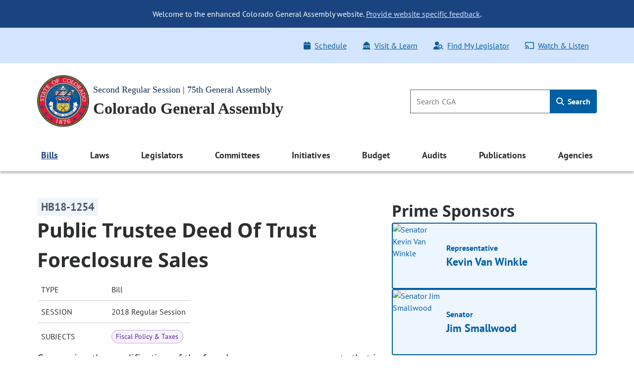

--- FILE ---
content_type: text/html; charset=utf-8
request_url: http://www.leg.colorado.gov/bills/hb18-1254
body_size: 12954
content:
<!DOCTYPE html>
<html lang="en">
  <head>
    <title id="page-title">HB18-1254 Public Trustee Deed Of Trust Foreclosure Sales | Colorado General Assembly</title>
    <meta name="viewport" content="width=device-width, initial-scale=1.0" />
    <meta charset="utf-8" />
    <meta name="csrf-param" content="authenticity_token" />
<meta name="csrf-token" content="kIbglhApwo0TB_o-uFws4YUW4op0U6v7BwsemCO2P4Ghp8ceSWln2Ih_VQCLDms-Snxz7oHlxoHduJG9dpY_UA" />

  <link rel="preload" href="/assets/pt_sans/pt-sans-regular-904d2fdd889ba9f0319dac6c3c6ea846a0c988ee46836ef1e310a716c5049d00.woff2" as="font" type="font/woff2" crossorigin="anonymous">
  <link rel="preload" href="/assets/pt_sans/pt-sans-700-4f590fec509050cd65a3b6cf5555b9264d27dab787ef41f0acda818d911d98f0.woff2" as="font" type="font/woff2" crossorigin="anonymous">
  <link rel="preload" href="/assets/Noto_Sans/noto-sans-700-3148fb9237a2fdf2100c733a2e941f885643086eccd9e42d71bea6e3fc44fbd0.woff2" as="font" type="font/woff2" crossorigin="anonymous">

    <link rel="stylesheet" href="/assets/application-2e0834d90fe3806c9a652ad0991ba527dd5ddbc3a3e5314fc4d644ee5903d51e.css" data-turbo-track="reload" />
    <script src="/assets/application-2f1e5b7b2a7474cbee72544099876a4e7205bf43b7533bd77c75f24271d75380.js" data-turbo-track="reload" type="module"></script>

  </head>
  <script async src="https://www.googletagmanager.com/gtag/js?id=G-V0L3NG2C4C"></script>
  <script>
    window.dataLayer = window.dataLayer || [];
    function gtag(){dataLayer.push(arguments);}
    gtag('js', new Date());
    // *** MODIFIED CONFIG FOR CROSS-DOMAIN TRACKING ***
    gtag('config', 'G-V0L3NG2C4C', {
      'linker': {
        'domains': ['leg.colorado.gov', 'content.leg.colorado.gov']
      }
    });
  </script>
  <body class='background-white'>
    <div id="page-top" tabindex="-1"></div>
    <a id="skip-main" href="#main-content">
      Skip to main content <span class="pl-1"><i class="fa-solid fa-arrow-right" aria-hidden="true"></i></span>
</a>
    <header>
        <div class="header-banner banner-container">
    <div class="row pb-0">
      <div class="col-12 pt-3 d-md-none text-right">
        <button name="button" type="button" class="banner-toggle" aria-label="Hide banner text">Hide</button>
      </div>
      <div class="col-12 banner-text">
        <ul class="list-unstyled mb-0">
            <li>
              <p class="text-md-center p-md-3 mb-0">
                Welcome to the enhanced Colorado General Assembly website. <a href="mailto:lis.ga@coleg.gov">Provide website specific feedback</a>.
              </p>
            </li>
        </ul>
      </div>
    </div>
</div>

      <div class="banner-ql d-none d-md-block">
  <div class="container-fluid">
    <div class="row py-3 px-0">
      <div class="col-12 col-sm-auto p-0">
        
      </div>
      <div class="col-12 col-sm p-0">
        <div class="float-md-right">
          <ul class="nav">
            <li class="nav-item">
  <a class="nav-link" href="/schedule">
    <span class="icon"><i class="fa-solid fa-calendar" aria-hidden="true"></i></span>Schedule
</a></li>
<li class="nav-item">
  <a class="nav-link" href="/visit-and-learn">
    <span class="icon"><i class="fa-solid fa-landmark-dome" aria-hidden="true"></i></span>Visit & Learn
</a></li>
<li class="nav-item">
  <a class="nav-link" data-turbo="false" href="/find-my-legislator">
    <span class="icon"><i class="fa-solid fa-user-magnifying-glass" aria-hidden="true"></i></span>Find My Legislator
</a></li>
<li class="nav-item">
  <a class="nav-link" href="/watch-and-listen">
    <span class="icon"><i class="fa-regular fa-screencast" aria-hidden="true"></i></span>Watch & Listen
</a></li>

          </ul>
         </div> 
      </div>
    </div>
  </div>
</div>

      <div class="background-white">
  <div class='container-fluid py-4'>
    <div class="row p-0 pt-lg-0 align-items-center">
      <div class="col p-0">
        <a href="/">
          <img srcset="/assets/cga-logo-med-9c368eb444d02cae0be5d0fc4d9bd3a337bdf1e27529983812735a7c57fc904b.webp 1x, /assets/cga-logo-med-d74e34f6e4747c0690701377a72bb7a2bb2055dab5a03b12d121a068fea12179.png 1x" class="main-logo cga-logo-med img-fluid float-left ml-2 ml-lg-0 mr-2" alt="Colorado General Assembly Logo" type="image/webp" src="/assets/cga-logo-med-d74e34f6e4747c0690701377a72bb7a2bb2055dab5a03b12d121a068fea12179.png" />
          <div class="d-none d-md-block header-sub-heading pt-3">
            Second Regular Session | 75th General Assembly
          </div>
          <div class="header-main-heading" id="main-heading">
            Colorado General Assembly
          </div>
</a>      </div>
      <div class="col-auto d-md-none m-0 p-0">
        <button class="navbar-toggler btn btn-primary float-right mr-2" type="button" data-toggle="offcanvas">
          <span class="icon"><i class="fa-solid fa-bars" aria-hidden="true"></i></span>
          Menu
        </button>
      </div>
      <div class="header-search col-4 p-0 pr-2 pr-lg-0 d-none d-md-block">
        <form class="global-search-form" data-controller="search" action="/sitewide-search" accept-charset="UTF-8" method="get">
          <div class="input-group">
            <input id="global-search-input" type="search" minlength="1" maxlength="128" pattern="[ -~]*" class="form-control" placeholder="Search CGA" aria-label="Search" data-action="input-&gt;main-nav-menu#toggleClearButton" size="128" name="q" />
            <button type="button"
                    disabled="true"
                    class="clear-search btn btn-link p-0 position-absolute"
                    aria-label="Clear search"
                    data-action="click->search#clearInput"
                    data-search-target="clearButton">
              <i class="fa-regular fa-xmark" aria-hidden="true"></i>
            </button>
            <div class="input-group-append">
              <button name="button" type="submit" class="btn global-search" id="h_search1" aria-label="Search">
                <span class="icon"><i class="fa-solid fa-magnifying-glass" aria-hidden="true"></i></span> Search
</button>            </div>
          </div>
</form>      </div>
    </div>
  </div>
</div>

      <nav class="navbar navbar-expand-md navbar-light background-white">
  <div class="navbar-collapse offcanvas-collapse p-0 d-none">
  <div class="d-flex justify-content-end p-2 px-4 d-md-none">
    <button class="navbar-toggler px-0 py-4 btn-link" data-toggle="offcanvas" aria-label="close navigation menu">
      <i class="fa-regular fa-xmark" aria-hidden="true"></i>
    </button>
  </div>

  <div class="header-search col-auto pt-0 pb-3 d-md-none d-flex justify-content-center">
    <form class="global-search-form" data-controller="search" action="/sitewide-search" accept-charset="UTF-8" method="get">
      <div class="input-group">
        <input id="global-search-input-md" type="search" minlength="1" maxlength="128" pattern="[ -~]*" class="form-control" placeholder="Search CGA" aria-label="Search" data-action="input-&gt;main-nav-menu#toggleClearButton" size="128" name="q" />

        <button type="button"
                disabled="true"
                class="clear-search-md btn btn-link p-0 position-absolute"
                aria-label="Clear search">
          <i class="fa-regular fa-xmark" aria-hidden="true"></i>
        </button>

        <div class="input-group-append">
          <button name="button" type="submit" class="btn global-search-md" id="h_search2" aria-label="Search">
            <span class="icon"><i class="fa-solid fa-magnifying-glass" aria-hidden="true"></i></span>
</button>        </div>
      </div>
</form>  </div>

  <div class="container-fluid">
  <ul class="navbar-nav d-flex justify-content-between">
        
<li class="nav-item dropdown nav-links-group">
  <a class="nav-link dropdown-toggle active" role="button" data-toggle="dropdown" aria-expanded="false" aria-current="page" href="#">
    Bills
    <div class="d-md-none nav-chevron float-right"></div>
</a>
    <ul class="dropdown-menu dropdown-menu-main-nav p-md-2 ">
            <li>
        <a class="dropdown-item d-flex align-items-start" target="_self" id="bills-bills" href="/bills">
            <span>Bills</span>
</a>    </li>

            <li>
        <a class="dropdown-item d-flex align-items-start" target="_self" id="search-bills-bills" href="/bills/bill-search">
            <span>Search Bills</span>
</a>    </li>

            <li>
        <a class="dropdown-item d-flex align-items-start" target="_self" id="bill-digest-bills" href="https://content.leg.colorado.gov/publication-search?search_api_fulltext=%22Digest+of+Bills%22&amp;field_publication_year=All&amp;sort_bef_combine=field_date_DESC">
            <span>Bill Digest</span>
</a>    </li>

            <li>
        <a class="dropdown-item d-flex align-items-start" target="_self" id="prior-sessions-bills" href="https://content.leg.colorado.gov/prior-session-information">
            <span>Prior Sessions</span>
</a>    </li>

    </ul>
</li>

    
<li class="nav-item dropdown nav-links-group">
  <a class="nav-link dropdown-toggle " role="button" data-toggle="dropdown" aria-expanded="false" href="#">
    Laws
    <div class="d-md-none nav-chevron float-right"></div>
</a>
    <ul class="dropdown-menu dropdown-menu-main-nav p-md-2 ">
            <li>
        <a class="dropdown-item d-flex align-items-start" target="_self" id="colorado-laws-laws" href="/laws">
            <span>Colorado Laws</span>
</a>    </li>

            <li>
        <a class="dropdown-item d-flex align-items-start" target="_blank" id="u-s-constitution-laws" href="https://www.archives.gov/founding-docs/constitution">
            <span>U.S. Constitution</span>
                <span aria-hidden="true" class="external-icon"></span>
</a>    </li>

            <li>
        <a class="dropdown-item d-flex align-items-start" target="_self" id="colorado-constitution-laws" href="/laws/colorado-constitution">
            <span>Colorado Constitution</span>
</a>    </li>

            <li>
        <a class="dropdown-item d-flex align-items-start" target="_self" id="colorado-revised-statutes-laws" href="/laws/colorado-revised-statutes">
            <span>Colorado Revised Statutes</span>
</a>    </li>

            <li>
        <a class="dropdown-item d-flex align-items-start" target="_self" id="session-laws-laws" href="/laws/session-laws">
            <span>Session Laws</span>
</a>    </li>

            <li>
        <a class="dropdown-item d-flex align-items-start" target="_self" id="uniform-state-laws-laws" href="/committees/2026a/year-round/ColoradoCommissiononUniformStateLaws">
            <span>Uniform State Laws</span>
</a>    </li>

            <li>
        <a class="dropdown-item d-flex align-items-start" target="_self" id="colorado-appellate-court-opinions-laws" href="/laws/colorado-appellate-court-opinions">
            <span>Colorado Appellate Court Opinions</span>
</a>    </li>

            <li>
        <a class="dropdown-item d-flex align-items-start" target="_blank" id="executive-agency-rules-regulations-laws" href="https://www.sos.state.co.us/CCR/Welcome.do">
            <span>Executive Agency Rules &amp; Regulations</span>
                <span aria-hidden="true" class="external-icon"></span>
</a>    </li>

    </ul>
</li>

    
<li class="nav-item dropdown nav-links-group">
  <a class="nav-link dropdown-toggle " role="button" data-toggle="dropdown" aria-expanded="false" href="#">
    Legislators
    <div class="d-md-none nav-chevron float-right"></div>
</a>
    <ul class="dropdown-menu dropdown-menu-main-nav p-md-2 ">
            <li>
        <a class="dropdown-item d-flex align-items-start" target="_self" id="legislators-legislators" href="/legislators">
            <span>Legislators</span>
</a>    </li>

            <li>
        <a class="dropdown-item d-flex align-items-start" target="_self" id="find-my-legislator-legislators" href="/find-my-legislator">
            <span>Find My Legislator</span>
</a>    </li>

            <li>
        <a class="dropdown-item d-flex align-items-start" target="_self" id="house-term-limits-legislators" href="https://content.leg.colorado.gov/publications/house-term-limits">
            <span>House Term Limits</span>
</a>    </li>

            <li>
        <a class="dropdown-item d-flex align-items-start" target="_self" id="senate-term-limits-legislators" href="https://content.leg.colorado.gov/publications/senate-term-limits">
            <span>Senate Term Limits</span>
</a>    </li>

            <li>
        <a class="dropdown-item d-flex align-items-start" target="_self" id="past-present-legislators-legislators" href="https://content.leg.colorado.gov/agencies/legislative-council-staff/legislator-history-information">
            <span>Past &amp; Present Legislators</span>
</a>    </li>

    </ul>
</li>

    
<li class="nav-item dropdown nav-links-group">
  <a class="nav-link dropdown-toggle " role="button" data-toggle="dropdown" aria-expanded="false" href="#">
    Committees
    <div class="d-md-none nav-chevron float-right"></div>
</a>
    <ul class="dropdown-menu dropdown-menu-main-nav p-md-2 ">
            <li>
        <a class="dropdown-item d-flex align-items-start" target="_self" id="committees-committees" href="/committees">
            <span>Committees</span>
</a>    </li>

            <li>
        <a class="dropdown-item d-flex align-items-start" target="_self" id="committee-information-committees" href="https://content.leg.colorado.gov/committee-information">
            <span>Committee Information</span>
</a>    </li>

            <li>
        <a class="dropdown-item d-flex align-items-start" target="_self" id="committee-room-policy-committees" href="https://content.leg.colorado.gov/publications/committee-room-policy">
            <span>Committee Room Policy</span>
</a>    </li>

            <li>
        <a class="dropdown-item d-flex align-items-start" target="_self" id="public-testimony-options-committees" href="https://www.leg.state.co.us/CLICS/cslFrontPages.nsf/CSSignup.xsp">
            <span>Public Testimony Options</span>
</a>    </li>

            <li>
        <a class="dropdown-item d-flex align-items-start" target="_self" id="committee-archives-committees" href="https://content.leg.colorado.gov/committee-archives">
            <span>Committee Archives</span>
</a>    </li>

    </ul>
</li>

    
<li class="nav-item dropdown nav-links-group">
  <a class="nav-link dropdown-toggle " role="button" data-toggle="dropdown" aria-expanded="false" href="#">
    Initiatives
    <div class="d-md-none nav-chevron float-right"></div>
</a>
    <ul class="dropdown-menu dropdown-menu-main-nav p-md-2 ">
            <li>
        <a class="dropdown-item d-flex align-items-start" target="_self" id="overview-initiatives" href="/initiatives">
            <span>Overview</span>
</a>    </li>

            <li>
        <a class="dropdown-item d-flex align-items-start" target="_self" id="initiatives-filed-initiatives" href="/initiatives/initiatives-filed">
            <span>Initiatives Filed</span>
</a>    </li>

            <li>
        <a class="dropdown-item d-flex align-items-start" target="_self" id="ballot-analysis-initiatives" href="/initiatives/ballot-analysis-drafts-and-deadlines">
            <span>Ballot Analysis</span>
</a>    </li>

            <li>
        <a class="dropdown-item d-flex align-items-start" target="_self" id="blue-book-initiatives" href="/initiatives/ballot-information-booklet-blue-book">
            <span>Blue Book</span>
</a>    </li>

            <li>
        <a class="dropdown-item d-flex align-items-start" target="_self" id="libro-azul-initiatives" href="/folleto-de-información-sobre-la-boleta-libro-azul">
            <span>Libro azul</span>
</a>    </li>

    </ul>
</li>

    
<li class="nav-item dropdown nav-links-group">
  <a class="nav-link dropdown-toggle " role="button" data-toggle="dropdown" aria-expanded="false" href="#">
    Budget
    <div class="d-md-none nav-chevron float-right"></div>
</a>
    <ul class="dropdown-menu dropdown-menu-main-nav p-md-2 ">
            <li>
        <a class="dropdown-item d-flex align-items-start" target="_self" id="budget-budget" href="https://content.leg.colorado.gov/content/budget">
            <span>Budget</span>
</a>    </li>

            <li>
        <a class="dropdown-item d-flex align-items-start" target="_self" id="explore-the-budget-budget" href="https://content.leg.colorado.gov/explorebudget">
            <span>Explore the Budget</span>
</a>    </li>

            <li>
        <a class="dropdown-item d-flex align-items-start" target="_self" id="jbc-documents-budget" href="https://content.leg.colorado.gov/content/budget#budget-documents-section">
            <span>JBC Documents</span>
</a>    </li>

            <li>
        <a class="dropdown-item d-flex align-items-start" target="_self" id="joint-budget-committee-staff-budget" href="https://content.leg.colorado.gov/agencies/joint-budget-committee">
            <span>Joint Budget Committee Staff</span>
</a>    </li>

            <li>
        <a class="dropdown-item d-flex align-items-start" target="_self" id="joint-technology-committee-jtc-budget" href="/committees/2026a/year-round/JointTechnologyCommittee">
            <span>Joint Technology Committee (JTC)</span>
</a>    </li>

            <li>
        <a class="dropdown-item d-flex align-items-start" target="_self" id="capital-development-committee-cdc-budget" href="/committees/2026a/year-round/CapitalDevelopmentCommittee">
            <span>Capital Development Committee (CDC)</span>
</a>    </li>

    </ul>
</li>

    
<li class="nav-item dropdown nav-links-group">
  <a class="nav-link dropdown-toggle " role="button" data-toggle="dropdown" aria-expanded="false" href="#">
    Audits
    <div class="d-md-none nav-chevron float-right"></div>
</a>
    <ul class="dropdown-menu dropdown-menu-main-nav p-md-2 ">
            <li>
        <a class="dropdown-item d-flex align-items-start" target="_self" id="audits-audits" href="https://content.leg.colorado.gov/audits">
            <span>Audits</span>
</a>    </li>

            <li>
        <a class="dropdown-item d-flex align-items-start" target="_self" id="search-audits-audits" href="https://content.leg.colorado.gov/audits-search">
            <span>Search Audits</span>
</a>    </li>

    </ul>
</li>

    
<li class="nav-item dropdown nav-links-group">
  <a class="nav-link dropdown-toggle " role="button" data-toggle="dropdown" aria-expanded="false" href="#">
    Publications
    <div class="d-md-none nav-chevron float-right"></div>
</a>
    <ul class="dropdown-menu dropdown-menu-main-nav p-md-2 ">
            <li>
        <a class="dropdown-item d-flex align-items-start" target="_self" id="publications-publications" href="https://content.leg.colorado.gov/publications">
            <span>Publications</span>
</a>    </li>

            <li>
        <a class="dropdown-item d-flex align-items-start" target="_self" id="search-publications-publications" href="https://content.leg.colorado.gov/publication-search">
            <span>Search Publications</span>
</a>    </li>

    </ul>
</li>

    
<li class="nav-item dropdown nav-links-group">
  <a class="nav-link dropdown-toggle " role="button" data-toggle="dropdown" aria-expanded="false" href="#">
    Agencies
    <div class="d-md-none nav-chevron float-right"></div>
</a>
    <ul class="dropdown-menu dropdown-menu-main-nav p-md-2 dropdown-menu-right">
            <li>
        <a class="dropdown-item d-flex align-items-start" target="_self" id="agencies-agencies" href="https://content.leg.colorado.gov/agencies">
            <span>Agencies</span>
</a>    </li>

            <li>
        <a class="dropdown-item d-flex align-items-start" target="_self" id="house-of-representatives-agencies" href="https://content.leg.colorado.gov/agencies/house-of-representatives">
            <span>House of Representatives</span>
</a>    </li>

            <li>
        <a class="dropdown-item d-flex align-items-start" target="_self" id="senate-agencies" href="https://content.leg.colorado.gov/agencies/senate">
            <span>Senate</span>
</a>    </li>

            <li>
        <a class="dropdown-item d-flex align-items-start" target="_self" id="joint-budget-committee-staff-agencies" href="https://content.leg.colorado.gov/agencies/joint-budget-committee">
            <span>Joint Budget Committee Staff</span>
</a>    </li>

            <li>
        <a class="dropdown-item d-flex align-items-start" target="_self" id="legislative-council-staff-agencies" href="https://content.leg.colorado.gov/agencies/legislative-council-staff">
            <span>Legislative Council Staff</span>
</a>    </li>

            <li>
        <a class="dropdown-item d-flex align-items-start" target="_self" id="office-of-legislative-legal-services-agencies" href="https://content.leg.colorado.gov/agencies/office-of-legislative-legal-services">
            <span>Office of Legislative Legal Services</span>
</a>    </li>

            <li>
        <a class="dropdown-item d-flex align-items-start" target="_self" id="office-of-the-state-auditor-agencies" href="https://content.leg.colorado.gov/agencies/office-of-the-state-auditor">
            <span>Office of the State Auditor</span>
</a>    </li>

    </ul>
</li>


  </ul>
</div>


  <div class="row d-md-none">
    <div class="col px-0">
      <div class="float-md-right">
        <ul class="nav flex-column ql_nav pt-3">
          <li class="nav-item">
  <a class="nav-link" href="/schedule">
    <span class="icon"><i class="fa-solid fa-calendar" aria-hidden="true"></i></span>Schedule
</a></li>
<li class="nav-item">
  <a class="nav-link" href="/visit-and-learn">
    <span class="icon"><i class="fa-solid fa-landmark-dome" aria-hidden="true"></i></span>Visit & Learn
</a></li>
<li class="nav-item">
  <a class="nav-link" data-turbo="false" href="/find-my-legislator">
    <span class="icon"><i class="fa-solid fa-user-magnifying-glass" aria-hidden="true"></i></span>Find My Legislator
</a></li>
<li class="nav-item">
  <a class="nav-link" href="/watch-and-listen">
    <span class="icon"><i class="fa-regular fa-screencast" aria-hidden="true"></i></span>Watch & Listen
</a></li>

        </ul>
      </div>
    </div>
  </div>
  <hr class="mobile_menu">
  <div class="row pb-0 d-md-none">
    <div class="col">
      
    </div>
  </div>
</div>

</nav>

    </header>

    <main>
      <div id='main-content'>
        
<section class='site-max-width' data-controller='bill-detail'>
  <div class='d-flex flex-xl-row flex-column bill-detail-body-wrapper'>
    <div class='d-flex flex-column flex-xl-grow-1 bill-detail-bill-info'>
      <div class='bill-number pr-2'>
  <span class='bill-detail-bill-number-tag'>
    HB18-1254
  </span>
</div>

<div class='full-bill-topic pr-2'>
  <h1>
    Public Trustee Deed Of Trust Foreclosure Sales
  </h1>
</div>

<table class="bill-specs-table">
  <tr>
    <th>Type</th>
    <td>Bill</td>
  </tr>
  <tr>
    <th>Session</th>
    <td>2018 Regular Session</td>
  </tr>
    <tr>
      <th>Subjects</th>
      <td>
        <div class="subject-tags">
            <span class="subject-tag"> Fiscal Policy &amp; Taxes </span>
        </div>
      </td>
    </tr>
</table>

<p class='bill-long-title pr-2'>
  Concerning the modification of the foreclosure process on property that is encumbered by a deed of trust.
</p>

<div class='bill-info-doc-btns d-flex flex-md-row flex-column flex-wrap pr-md-2'>

    
<button name="button" type="button" class="btn-primary-default d-flex align-items-center justify-content-center" data-action="click-&gt;bill-detail#openLink" data-url="/bill_files/110128/download">
  <i class="fa-solid pr-2 fa-file-pdf" aria-hidden="true"></i>
  <div class='standard-btn-text'>
    Recent Bill (PDF)
  </div>
  
</button>

    
<button name="button" type="button" class="btn-primary-default d-flex align-items-center justify-content-center" data-action="click-&gt;bill-detail#openLink" data-url="/bill_files/110279/download">
  <i class="fa-solid pr-2 fa-file-pdf" aria-hidden="true"></i>
  <div class='standard-btn-text'>
    Recent Fiscal Note (PDF)
  </div>
  
</button>


</div>

  <div class='bill-detail-bill-summary-wrapper d-flex flex-column pr-lg-2'>
    <p class='bill-summary-heading' data-bill-detail-target='billSummaryHeading'>
  Bill Summary:
</p>
<!--div class='bill-detail-bill-summary collapsed d-flex flex-column' data-bill-detail-target='billSummaryBlock'-->
<div class='bill-detail-bill-summary d-flex flex-column'>
  <p><b>Foreclosures - deed of trust.</b>   The act modifies and clarifies certain aspects of the foreclosure process on property encumbered by a deed of trust as follows:</p><p style='text-indent:50px'><ul><li>Eliminates the authority of the attorney for a holder of an evidence of debt (holder) to specify the newspaper used to publish foreclosure notices;<li>Allows an amended combined notice to be omitted in a specified circumstances when the notice is provided by the public trustee conducting the foreclosure;<li>Modifies the amount of the deposit required for the fees and costs of the public trustee;<li>Omits a statement notifying borrowers of their ability to file a complaint if they believe a lender or servicer has violated certain requirements from the portions of a combined notice that must be published;<li>Makes changes to the bid form used by holders;<li>Clarifies the amount to be paid to the officer if the holder bids an amount that exceeds the amount due to the holder;<li>Further specifies and modifies the procedures for restarting a foreclosure proceeding when a property is subject to a federal bankruptcy case or if a sale has been enjoined or set aside by a court; and<li>Specifies the interest and other amounts that may be charged by the holder of a certificate of purchase when property is redeemed.<br/><i>(Note: This summary applies to this bill as enacted.)</i></p>
</div>

<!-- div class='text-center collapse-summary' data-bill-detail-target='readMoreLessBlock'>
  <button class='btn-primary-default collapsed' data-action='click->bill-detail#toggle' id='read-more-less-btn'>
    Read more
  </button>
</div -->

  </div>

    </div>

    <div class='d-flex flex-column flex-xl-shrink-0 bill-detail-sponsors-and-committee'>
        <div class='d-flex flex-column prime-sponsor-block'>
  <h2 class='mb-0'>Prime Sponsors</h2>

    <a class="ps-link" href="/legislators/kevin-van-winkle">
  <div class='prime-sponsor-tile d-flex flex-row'>
        <img class="prime-sponsor-img" alt="Senator Kevin Van Winkle" src="http://www.leg.colorado.gov/rails/active_storage/representations/redirect/eyJfcmFpbHMiOnsibWVzc2FnZSI6IkJBaHBBOHJhQWc9PSIsImV4cCI6bnVsbCwicHVyIjoiYmxvYl9pZCJ9fQ==--e565c1b85834ad9d5381299cc3b0db5bc5e171de/eyJfcmFpbHMiOnsibWVzc2FnZSI6IkJBaDdCem9MWm05eWJXRjBTU0lJYW5CbkJqb0dSVlE2RkhKbGMybDZaVjkwYjE5c2FXMXBkRnNIYVFISWFRSEkiLCJleHAiOm51bGwsInB1ciI6InZhcmlhdGlvbiJ9fQ==--6b33a8039e6663c47f888fd66643748bf160ba4e/Van%20Winkle,Kevin.jpg" />
    <div class='d-flex align-items-center justify-content-between prime-sponsor-text'>
      <div class='d-flex flex-column prime-sponsor-tile-content'>
        <p>
          Representative
        </p>
        <p class='prime-sponsor-name'>
          Kevin Van Winkle
        </p>
      </div>
      <p class='arrow-icon'>
          <i class="fa-light fa-arrow-right" aria-hidden="true"></i>
      </p>
    </div>
  </div>
</a>
    <a class="ps-link" href="/legislators/jim-smallwood">
  <div class='prime-sponsor-tile d-flex flex-row'>
        <img class="prime-sponsor-img" alt="Senator Jim Smallwood" src="http://www.leg.colorado.gov/rails/active_storage/representations/redirect/eyJfcmFpbHMiOnsibWVzc2FnZSI6IkJBaHBBZ2E2IiwiZXhwIjpudWxsLCJwdXIiOiJibG9iX2lkIn19--582e41f76806d4ae83dffad6f2142a98ae266353/eyJfcmFpbHMiOnsibWVzc2FnZSI6IkJBaDdCem9MWm05eWJXRjBTU0lJU2xCSEJqb0dSVlE2RkhKbGMybDZaVjkwYjE5c2FXMXBkRnNIYVFISWFRSEkiLCJleHAiOm51bGwsInB1ciI6InZhcmlhdGlvbiJ9fQ==--b41ce9c5c34e9073dc6f99769bc3f67cd6fd9f5d/Smallwood,%20Jim.JPG" />
    <div class='d-flex align-items-center justify-content-between prime-sponsor-text'>
      <div class='d-flex flex-column prime-sponsor-tile-content'>
        <p>
          Senator
        </p>
        <p class='prime-sponsor-name'>
          Jim Smallwood
        </p>
      </div>
      <p class='arrow-icon'>
          <i class="fa-light fa-arrow-right" aria-hidden="true"></i>
      </p>
    </div>
  </div>
</a>
</div>


        <div class='d-flex flex-column committee-block'>
  <h2 class='mb-0'>Committees</h2>

    <div class="d-flex flex-column chamber-group">
      <h3 class="chamber-title mb-0">House</h3>


          <a class="committee-link" href="/committees/2018A/house/Finance">
            <div class="bill-detail-committee-tile d-flex justify-content-between align-items-center">
    <div class="d-flex align-items-center flex-row bill-detail-committee-title">
        <p><i class="fa-light fa-money-bill" aria-hidden="true"></i></p>
        <p>Finance</p>
    </div>
    <p class='arrow-icon'>
        <i class="fa-light fa-arrow-right" aria-hidden="true"></i>
    </p>
</div>

</a>    </div>
    <div class="d-flex flex-column chamber-group">
      <h3 class="chamber-title mb-0">Senate</h3>


          <a class="committee-link" href="/committees/2018A/senate/Finance">
            <div class="bill-detail-committee-tile d-flex justify-content-between align-items-center">
    <div class="d-flex align-items-center flex-row bill-detail-committee-title">
        <p><i class="fa-light fa-money-bill" aria-hidden="true"></i></p>
        <p>Finance</p>
    </div>
    <p class='arrow-icon'>
        <i class="fa-light fa-arrow-right" aria-hidden="true"></i>
    </p>
</div>

</a>    </div>
</div>


      
<aside aria-label="Share" class="d-flex flex-row flex-wrap align-items-center social-media-share-icons">
  <h2 class="mb-0 font-size-16 social-media-share-heading">Share:</h2>

  <ul class="d-flex flex-row flex-wrap align-items-center social-media-share-icons mb-0 list-unstyled">
    <li><a rel="nofollow" id="email-link" class="social-share-link" aria-label="Email" href="mailto:?body=http%3A%2F%2Fwww.leg.colorado.gov%2Fbills%2Fhb18-1254">
        <span class='social-share-icon'>
          <i class="fa-regular fa-envelope" aria-hidden="true"></i>
        </span>
</a></li>
    <li><a aria-label="Twitter" target="_blank" class="social-share-link" id="tweet-link" href="https://twitter.com/intent/tweet?url=http://www.leg.colorado.gov/bills/hb18-1254">
        <span class='social-share-icon'>
                <i class="fa-brands fa-x-twitter" aria-hidden="true"></i>
        </span>
</a></li>
    <li><a target="_blank" aria-label="Facebook" class="social-share-link" id="facebook-link" href="https://www.facebook.com/sharer/sharer.php?u=http://www.leg.colorado.gov/bills/hb18-1254">
        <span class='social-share-icon'>
                <i class="fa-brands fa-facebook-f" aria-hidden="true"></i>
        </span>
</a></li>
  </ul>
</aside>

    </div>
  </div>
</section>


<section class='status-bar-section'>
  <div class='container-fluid d-flex flex-column status-bar-container'>

    <div class='final-status d-flex flex-row justify-content-md-start justify-content-between'>
      <h2 class='mb-0'>Status</h2>

      <div class='final-status-badge-gold d-flex justify-content-center align-items-center align-self-center'>
        <p>Became Law</p>
      </div>
    </div>

    <div class="progress-container status-bar-full">
      <div class="progress" id="bill-detail-status-progress"></div>

        <div class='circle-container  status-step-bg-dark-blue'>
          <div class="circle">
            <i class="fa-solid fa-bullhorn" aria-hidden="true"></i>
          </div>
          <p class="step-text text-nowrap introduced-label">Introduced</p>
        </div>
        <div class='circle-container  status-step-bg-dark-blue'>
          <div class="circle">
            <i class="fa-solid fa-badge-check" aria-hidden="true"></i>
          </div>
          <p class="step-text text-nowrap passed-label">Passed</p>
        </div>
        <div class='circle-container final status-step-bg-gold'>
          <div class="circle">
            <i class="fa-solid fa-gavel" aria-hidden="true"></i>
          </div>
          <p class="step-text text-nowrap became-law-label">Became Law</p>
        </div>
    </div>
  </div>
</section>


<section class='bill-activity'>
  <div class='container-fluid bill-activity-container d-flex flex-column mobile-view-padding'>
    <h2 class='mb-0 bill-activity-heading'>
      Related Documents & Information
    </h2>
    <div class="tabs-to-dropdown d-flex flex-column">
      <div class="nav-wrapper d-flex align-items-center justify-content-between">
  <ul class="nav bill-detail-nav-pills d-none d-md-flex" id="pills-tab" role="tablist">
    <li class="nav-item" role="presentation">
      <a class="nav-link active" id="bill-activity-bill-text-tab" data-toggle="pill" href="#bill-activity-bill-text" role="tab" aria-controls="bill-activity-bill-text" aria-selected="true">
        <h3 class='mb-0 font-size-18'>
          Bill Text
        </h3>
      </a>
    </li>
      <li class="nav-item" role="presentation">
        <a class="nav-link" id="bill-activity-fiscal-tab" data-toggle="pill" href="#bill-activity-fiscal" role="tab" aria-controls="bill-activity-fiscal" aria-selected="false">
          <h3 class='mb-0 font-size-18'>
            Fiscal
          </h3>
        </a>
      </li>


      <li class="nav-item" role="presentation">
        <a class="nav-link" id="bill-activity-committees-tab" data-toggle="pill" href="#bill-activity-committees" role="tab" aria-controls="bill-activity-committees" aria-selected="false">
          <h3 class='mb-0 font-size-18'>
            Committees
          </h3>
        </a>
      </li>

      <li class="nav-item" role="presentation">
        <a class="nav-link" id="bill-activity-votes-tab" data-toggle="pill" href="#bill-activity-votes" role="tab" aria-controls="bill-activity-votes" aria-selected="false">
          <h3 class='mb-0 font-size-18'>
            Votes
          </h3>
        </a>
      </li>


      <li class="nav-item" role="presentation">
        <a class="nav-link" id="bill-activity-bill-history-tab" data-toggle="pill" href="#bill-activity-bill-history" role="tab" aria-controls="bill-activity-bill-history" aria-selected="false">
          <h3 class='mb-0 font-size-18'>
            Bill History
          </h3>
        </a>
      </li>

    <li class="nav-item" role="presentation">
      <a class="nav-link" id="bill-activity-bill-sponsor-tab" data-toggle="pill" href="#bill-activity-sponsors" role="tab" aria-controls="bill-activity-sponsors" aria-selected="false">
        <h3 class='mb-0 font-size-18'>
          Sponsors
        </h3>
      </a>
    </li>

      <li class="nav-item" role="presentation">
        <a class="nav-link" id="bill-activity-session-laws-tab" data-toggle="pill" href="#bill-activity-session-laws" role="tab" aria-controls="bill-activity-session-laws" aria-selected="false">
          <h3 class='mb-0 font-size-18'>
            Session Laws
          </h3>
        </a>
      </li>
  </ul>
</div>




<div class='w-100 d-md-none d-block' data-controller="bill-detail">
  <select name="bill-activity-tabs" id="bill-detail-bill-activity-dropdown" aria-hidden="true" data-controller="tomselect-custom-dropdown" data-action="change-&gt;bill-detail#switchTab"><option data-index="0" value="bill-activity-bill-text">Bill Text</option>
<option data-index="1" value="bill-activity-fiscal">Fiscal</option>
<option data-index="2" value="bill-activity-committees">Committees</option>
<option data-index="3" value="bill-activity-votes">Votes</option>
<option data-index="4" value="bill-activity-bill-history">Bill History</option>
<option data-index="5" value="bill-activity-sponsors">Sponsors</option>
<option data-index="6" value="bill-activity-session-laws">Session Laws</option></select>
</div>


      <div class="bill-activity-tab-content d-flex flex-column" id="pills-tab-content">
  <div class="tab-pane fade show active" id="bill-activity-bill-text" role="tabpanel" aria-labelledby="bill-activity-bill-text-tab">
    
<div class="gen-accordion">
  <div class="gen-accordion-header">
    <button
      class="d-flex align-items-center justify-content-between gen-accordion-toggle  w-100 "
      aria-label="All Versions (7)"
      type="button"
      data-toggle="collapse"
      data-target=#bill-files-all-versions
      aria-expanded=true
      aria-controls=bill-files-all-versions
    >
      <div class="d-flex flex-column flex-md-row flex-grow-1 justify-content-between align-items-start align-items-md-center text-left" aria-hidden="true">
        <h4 class="mb-2 mb-md-0">
          All Versions (7)
</h4>      </div>
      <span class="gen-accordion-icon" aria-hidden="true"></span>
    </button>
  </div>
  <div id=bill-files-all-versions class="gen-accordion-content collapse show" data-parent="#accordion">
    
  
  <!--only key off of pdf otherwise you'll have duplicate bill files (one for pdf one for html)-->
  <!--category local is passed in and it can be either 'bill' or 'preamended'--> 























<div class="standard-table dyn-tbl has-external-padding ">
  <table class="table mb-0" role='table'>
    <thead>
      <tr role="row">
          <th role="columnheader" class="">
            Date
          </th>
          <th role="columnheader" class="">
            Version
          </th>
          <th role="columnheader" class="text-right">
            Documents
          </th>
      </tr>
    </thead>
    <tbody>
        <tr class='mb-0' role="row">
            <td class="" data-label="Date">
              <span>04/23/2018</span>
            </td>
            <td class="" data-label="Version">
              <span>Signed Act</span>
            </td>
            <td class="text-right" data-label="Documents">
              <span><a class="ext-link-pdf" target="_blank" aria-label="PDF Bill File for HB18-1254 Signed Act" href="/bill_files/110128/download">PDF</a></span>
            </td>
        </tr>
        <tr class='mb-0' role="row">
            <td class="" data-label="Date">
              <span>04/16/2018</span>
            </td>
            <td class="" data-label="Version">
              <span>Final Act</span>
            </td>
            <td class="text-right" data-label="Documents">
              <span><a class="ext-link-pdf" target="_blank" aria-label="PDF Bill File for HB18-1254 Final Act" href="/bill_files/110157/download">PDF</a></span>
            </td>
        </tr>
        <tr class='mb-0' role="row">
            <td class="" data-label="Date">
              <span>03/29/2018</span>
            </td>
            <td class="" data-label="Version">
              <span>Rerevised</span>
            </td>
            <td class="text-right" data-label="Documents">
              <span><a class="ext-link-pdf" target="_blank" aria-label="PDF Bill File for HB18-1254 Rerevised" href="/bill_files/110170/download">PDF</a></span>
            </td>
        </tr>
        <tr class='mb-0' role="row">
            <td class="" data-label="Date">
              <span>03/28/2018</span>
            </td>
            <td class="" data-label="Version">
              <span>Revised</span>
            </td>
            <td class="text-right" data-label="Documents">
              <span><a class="ext-link-pdf" target="_blank" aria-label="PDF Bill File for HB18-1254 Revised" href="/bill_files/110188/download">PDF</a></span>
            </td>
        </tr>
        <tr class='mb-0' role="row">
            <td class="" data-label="Date">
              <span>03/16/2018</span>
            </td>
            <td class="" data-label="Version">
              <span>Reengrossed</span>
            </td>
            <td class="text-right" data-label="Documents">
              <span><a class="ext-link-pdf" target="_blank" aria-label="PDF Bill File for HB18-1254 Reengrossed" href="/bill_files/110207/download">PDF</a></span>
            </td>
        </tr>
        <tr class='mb-0' role="row">
            <td class="" data-label="Date">
              <span>03/15/2018</span>
            </td>
            <td class="" data-label="Version">
              <span>Engrossed</span>
            </td>
            <td class="text-right" data-label="Documents">
              <span><a class="ext-link-pdf" target="_blank" aria-label="PDF Bill File for HB18-1254 Engrossed" href="/bill_files/110223/download">PDF</a></span>
            </td>
        </tr>
        <tr class='mb-0' role="row">
            <td class="" data-label="Date">
              <span>02/22/2018</span>
            </td>
            <td class="" data-label="Version">
              <span>Introduced</span>
            </td>
            <td class="text-right" data-label="Documents">
              <span><a class="ext-link-pdf" target="_blank" aria-label="PDF Bill File for HB18-1254 Introduced" href="/bill_files/110239/download">PDF</a></span>
            </td>
        </tr>
    </tbody>
  </table>

</div>


  </div>
</div>

  
<div class="gen-accordion">
  <div class="gen-accordion-header">
    <button
      class="d-flex align-items-center justify-content-between gen-accordion-toggle  w-100 collapsed"
      aria-label="Preamended Versions (1)"
      type="button"
      data-toggle="collapse"
      data-target=#bill-files-preamended-versions
      aria-expanded=false
      aria-controls=bill-files-preamended-versions
    >
      <div class="d-flex flex-column flex-md-row flex-grow-1 justify-content-between align-items-start align-items-md-center text-left" aria-hidden="true">
        <h4 class="mb-2 mb-md-0">
          Preamended Versions (1)
</h4>      </div>
      <span class="gen-accordion-icon" aria-hidden="true"></span>
    </button>
  </div>
  <div id=bill-files-preamended-versions class="gen-accordion-content collapse " data-parent="#accordion">
    
    
  <!--only key off of pdf otherwise you'll have duplicate bill files (one for pdf one for html)-->
  <!--category local is passed in and it can be either 'bill' or 'preamended'--> 





<div class="standard-table dyn-tbl has-external-padding ">
  <table class="table mb-0" role='table'>
    <thead>
      <tr role="row">
          <th role="columnheader" class="">
            Date
          </th>
          <th role="columnheader" class="">
            Version
          </th>
          <th role="columnheader" class="text-right">
            Documents
          </th>
      </tr>
    </thead>
    <tbody>
        <tr class='mb-0' role="row">
            <td class="" data-label="Date">
              <span>03/14/2018</span>
            </td>
            <td class="" data-label="Version">
              <span>PA1</span>
            </td>
            <td class="text-right" data-label="Documents">
              <span><a class="ext-link-pdf" target="_blank" aria-label="PDF Bill File for HB18-1254 PA1" href="/bill_files/110255/download">PDF</a></span>
            </td>
        </tr>
    </tbody>
  </table>

</div>


  </div>
</div>



  </div>

    <div class="tab-pane fade" id="bill-activity-fiscal" role="tabpanel" aria-labelledby="bill-activity-fiscal-tab">
      


  
<div class="gen-accordion">
  <div class="gen-accordion-header">
    <button
      class="d-flex align-items-center justify-content-between gen-accordion-toggle  w-100 "
      aria-label="Fiscal Notes (2)"
      type="button"
      data-toggle="collapse"
      data-target=#bill-files-fiscal
      aria-expanded=true
      aria-controls=bill-files-fiscal
    >
      <div class="d-flex flex-column flex-md-row flex-grow-1 justify-content-between align-items-start align-items-md-center text-left" aria-hidden="true">
        <h4 class="mb-2 mb-md-0">
          Fiscal Notes (2)
</h4>      </div>
      <span class="gen-accordion-icon" aria-hidden="true"></span>
    </button>
  </div>
  <div id=bill-files-fiscal class="gen-accordion-content collapse show" data-parent="#accordion">
    
    
<div class="standard-table dyn-tbl has-external-padding ">
  <table class="table mb-0" role='table'>
    <thead>
      <tr role="row">
          <th role="columnheader" class="">
            Date
          </th>
          <th role="columnheader" class="">
            Version
          </th>
          <th role="columnheader" class="text-right">
            Documents
          </th>
      </tr>
    </thead>
    <tbody>
        <tr class='mb-0' role="row">
            <td class="" data-label="Date">
              <span>06/14/2018</span>
            </td>
            <td class="" data-label="Version">
              <span>FN2</span>
            </td>
            <td class="text-right" data-label="Documents">
              <span><a class="ext-link-pdf" target="_blank" aria-label="View PDF" href="/bill_files/110279/download">PDF</a></span>
            </td>
        </tr>
        <tr class='mb-0' role="row">
            <td class="" data-label="Date">
              <span>03/05/2018</span>
            </td>
            <td class="" data-label="Version">
              <span>FN1</span>
            </td>
            <td class="text-right" data-label="Documents">
              <span><a class="ext-link-pdf" target="_blank" aria-label="View PDF" href="/bill_files/110269/download">PDF</a></span>
            </td>
        </tr>
    </tbody>
  </table>

</div>


  </div>
</div>


    </div>


    <div class="tab-pane fade" id="bill-activity-committees" role="tabpanel" aria-labelledby="bill-activity-committees-tab">
      
  



  
<div class="gen-accordion">
  <div class="gen-accordion-header">
    <button
      class="d-flex align-items-center justify-content-between gen-accordion-toggle  w-100 "
      aria-label="03/22/2018 | Senate Finance (1)"
      type="button"
      data-toggle="collapse"
      data-target=#comm-meetings-1
      aria-expanded=true
      aria-controls=comm-meetings-1
    >
      <div class="d-flex flex-column flex-md-row flex-grow-1 justify-content-between align-items-start align-items-md-center text-left" aria-hidden="true">
        <h4 class="mb-2 mb-md-0">
          03/22/2018 | Senate Finance (1)
</h4>      </div>
      <span class="gen-accordion-icon" aria-hidden="true"></span>
    </button>
  </div>
  <div id=comm-meetings-1 class="gen-accordion-content collapse show" data-parent="#accordion">
    
    
<div class="standard-table dyn-tbl has-external-padding ">
  <table class="table mb-0" role='table'>
    <thead>
      <tr role="row">
          <th role="columnheader" class="">
            Activity
          </th>
          <th role="columnheader" class="">
            Vote
          </th>
          <th role="columnheader" class="text-right">
            Documents
          </th>
      </tr>
    </thead>
    <tbody>
        <tr class='mb-0' role="row">
            <td class="" data-label="Activity">
              <span>Refer House Bill 18-1254 to the Committee of the Whole and with a recommendation that it be placed on the consent calendar.</span>
            </td>
            <td class="" data-label="Vote">
              <span>The motion passed on a vote of 5-0.</span>
            </td>
            <td class="text-right" data-label="Documents">
              <span><a class="link-primary" aria-label="View vote Summary" href="/committee_meeting_hearing_items/23701/votes/30875"><i class="fa-solid pr-1 fa-poll-people" aria-hidden="true"></i> Vote summary</a></span>
            </td>
        </tr>
    </tbody>
  </table>

    <div class='d-flex justify-content-start table-footer'>
        <div class='table-footer-item'>
          <a class="link-primary" aria-label="View Hearing Summary" href="http://www.leg.colorado.gov/committee_meeting_hearing_summary/23701"><i class="fa-solid pr-1 fa-poll-people" aria-hidden="true"></i> Hearing Summary</a>
        </div>
          <div class='links-separator'>|</div>
        <div class='table-footer-item'>
          Committee Report:&nbsp; <span class='nowrap'><a class="link-primary ext-link-pdf" target="_blank" aria-label="View Committee Report PDF" href="/committee_report_files/12495/download">PDF</a></span>
        </div>
    </div>
</div>


  </div>
</div>

  



  
<div class="gen-accordion">
  <div class="gen-accordion-header">
    <button
      class="d-flex align-items-center justify-content-between gen-accordion-toggle  w-100 collapsed"
      aria-label="03/12/2018 | House Finance (4)"
      type="button"
      data-toggle="collapse"
      data-target=#comm-meetings-2
      aria-expanded=false
      aria-controls=comm-meetings-2
    >
      <div class="d-flex flex-column flex-md-row flex-grow-1 justify-content-between align-items-start align-items-md-center text-left" aria-hidden="true">
        <h4 class="mb-2 mb-md-0">
          03/12/2018 | House Finance (4)
</h4>      </div>
      <span class="gen-accordion-icon" aria-hidden="true"></span>
    </button>
  </div>
  <div id=comm-meetings-2 class="gen-accordion-content collapse " data-parent="#accordion">
    
    
<div class="standard-table dyn-tbl has-external-padding ">
  <table class="table mb-0" role='table'>
    <thead>
      <tr role="row">
          <th role="columnheader" class="">
            Activity
          </th>
          <th role="columnheader" class="">
            Vote
          </th>
          <th role="columnheader" class="text-right">
            Documents
          </th>
      </tr>
    </thead>
    <tbody>
        <tr class='mb-0' role="row">
            <td class="" data-label="Activity">
              <span>Adopt amendment L.002 [Attachment A].</span>
            </td>
            <td class="" data-label="Vote">
              <span>The motion passed without objection.</span>
            </td>
            <td class="text-right" data-label="Documents">
              <span><a class="link-primary" aria-label="View vote Summary" href="/committee_meeting_hearing_items/22889/votes/29714"><i class="fa-solid pr-1 fa-poll-people" aria-hidden="true"></i> Vote summary</a></span>
            </td>
        </tr>
        <tr class='mb-0' role="row">
            <td class="" data-label="Activity">
              <span>Adopt amendment L.003 [Attachment B].</span>
            </td>
            <td class="" data-label="Vote">
              <span>The motion passed without objection.</span>
            </td>
            <td class="text-right" data-label="Documents">
              <span><a class="link-primary" aria-label="View vote Summary" href="/committee_meeting_hearing_items/22889/votes/29743"><i class="fa-solid pr-1 fa-poll-people" aria-hidden="true"></i> Vote summary</a></span>
            </td>
        </tr>
        <tr class='mb-0' role="row">
            <td class="" data-label="Activity">
              <span>Adopt amendment L.004 [Attachment C].</span>
            </td>
            <td class="" data-label="Vote">
              <span>The motion passed without objection.</span>
            </td>
            <td class="text-right" data-label="Documents">
              <span><a class="link-primary" aria-label="View vote Summary" href="/committee_meeting_hearing_items/22889/votes/29779"><i class="fa-solid pr-1 fa-poll-people" aria-hidden="true"></i> Vote summary</a></span>
            </td>
        </tr>
        <tr class='mb-0' role="row">
            <td class="" data-label="Activity">
              <span>Refer House Bill 18-1254, as amended, to the Committee of the Whole.</span>
            </td>
            <td class="" data-label="Vote">
              <span>The motion passed on a vote of 12-0.</span>
            </td>
            <td class="text-right" data-label="Documents">
              <span><a class="link-primary" aria-label="View vote Summary" href="/committee_meeting_hearing_items/22889/votes/29812"><i class="fa-solid pr-1 fa-poll-people" aria-hidden="true"></i> Vote summary</a></span>
            </td>
        </tr>
    </tbody>
  </table>

    <div class='d-flex justify-content-start table-footer'>
        <div class='table-footer-item'>
          <a class="link-primary" aria-label="View Hearing Summary" href="http://www.leg.colorado.gov/committee_meeting_hearing_summary/22889"><i class="fa-solid pr-1 fa-poll-people" aria-hidden="true"></i> Hearing Summary</a>
        </div>
          <div class='links-separator'>|</div>
        <div class='table-footer-item'>
          Committee Report:&nbsp; <span class='nowrap'><a class="link-primary ext-link-pdf" target="_blank" aria-label="View Committee Report PDF" href="/committee_report_files/11952/download">PDF</a></span>
        </div>
    </div>
</div>


  </div>
</div>


    </div>

    <div class="tab-pane fade" id="bill-activity-votes" role="tabpanel" aria-labelledby="bill-activity-votes-tab">
      


  
<div class="gen-accordion">
  <div class="gen-accordion-header">
    <button
      class="d-flex align-items-center justify-content-between gen-accordion-toggle  w-100 "
      aria-label="House Votes (3)"
      type="button"
      data-toggle="collapse"
      data-target=#bill-votes-first-chamber
      aria-expanded=true
      aria-controls=bill-votes-first-chamber
    >
      <div class="d-flex flex-column flex-md-row flex-grow-1 justify-content-between align-items-start align-items-md-center text-left" aria-hidden="true">
        <h4 class="mb-2 mb-md-0">
          House Votes (3)
</h4>      </div>
      <span class="gen-accordion-icon" aria-hidden="true"></span>
    </button>
  </div>
  <div id=bill-votes-first-chamber class="gen-accordion-content collapse show" data-parent="#accordion">
    
    
<div class="standard-table dyn-tbl has-external-padding ">
  <table class="table mb-0" role='table'>
    <thead>
      <tr role="row">
          <th role="columnheader" class="">
            Date
          </th>
          <th role="columnheader" class="">
            Calendar
          </th>
          <th role="columnheader" class="">
            Motion
          </th>
          <th role="columnheader" class="">
            Vote
          </th>
          <th role="columnheader" class="text-right">
            Vote Document
          </th>
      </tr>
    </thead>
    <tbody>
        <tr class='mb-0' role="row">
            <td class="" data-label="Date">
              <span>04/03/2018</span>
            </td>
            <td class="" data-label="Calendar">
              <span>Senate Amendments</span>
            </td>
            <td class="" data-label="Motion">
              <span>REPASS</span>
            </td>
            <td class="" data-label="Vote">
              <span>
    <div class='d-flex flex-row bill-votes-count-container'>
      <div class='bill-votes-count-wrapper'>
        <div class='bill-votes-count bill-votes-count-yes d-flex align-items-center justify-content-center'>64</div>
        <div class='text-center'>AYE</div>
      </div>
      <div class='bill-votes-count-wrapper'>
        <div class='bill-votes-count bill-votes-count-no d-flex align-items-center justify-content-center'>0</div>
        <div class='text-center'>NO</div>
      </div>
      <div class='bill-votes-count-wrapper'>
        <div class='bill-votes-count bill-votes-count-others d-flex align-items-center justify-content-center'>1</div>
        <div class='text-center'>OTHER</div>
      </div>
    </div>
    </span>
            </td>
            <td class="text-right" data-label="Vote Document">
              <span><a class="link-primary" aria-label="View vote record" href="http://www.leg.colorado.gov/bill_votes/28188"><i class="fa-solid pr-1 fa-poll-people" aria-hidden="true"></i> Vote record</a></span>
            </td>
        </tr>
        <tr class='mb-0' role="row">
            <td class="" data-label="Date">
              <span>04/03/2018</span>
            </td>
            <td class="" data-label="Calendar">
              <span>Senate Amendments</span>
            </td>
            <td class="" data-label="Motion">
              <span>CONCUR</span>
            </td>
            <td class="" data-label="Vote">
              <span>
    <div class='d-flex flex-row bill-votes-count-container'>
      <div class='bill-votes-count-wrapper'>
        <div class='bill-votes-count bill-votes-count-yes d-flex align-items-center justify-content-center'>64</div>
        <div class='text-center'>AYE</div>
      </div>
      <div class='bill-votes-count-wrapper'>
        <div class='bill-votes-count bill-votes-count-no d-flex align-items-center justify-content-center'>0</div>
        <div class='text-center'>NO</div>
      </div>
      <div class='bill-votes-count-wrapper'>
        <div class='bill-votes-count bill-votes-count-others d-flex align-items-center justify-content-center'>1</div>
        <div class='text-center'>OTHER</div>
      </div>
    </div>
    </span>
            </td>
            <td class="text-right" data-label="Vote Document">
              <span><a class="link-primary" aria-label="View vote record" href="http://www.leg.colorado.gov/bill_votes/28155"><i class="fa-solid pr-1 fa-poll-people" aria-hidden="true"></i> Vote record</a></span>
            </td>
        </tr>
        <tr class='mb-0' role="row">
            <td class="" data-label="Date">
              <span>03/16/2018</span>
            </td>
            <td class="" data-label="Calendar">
              <span>Third Reading</span>
            </td>
            <td class="" data-label="Motion">
              <span>BILL</span>
            </td>
            <td class="" data-label="Vote">
              <span>
    <div class='d-flex flex-row bill-votes-count-container'>
      <div class='bill-votes-count-wrapper'>
        <div class='bill-votes-count bill-votes-count-yes d-flex align-items-center justify-content-center'>61</div>
        <div class='text-center'>AYE</div>
      </div>
      <div class='bill-votes-count-wrapper'>
        <div class='bill-votes-count bill-votes-count-no d-flex align-items-center justify-content-center'>0</div>
        <div class='text-center'>NO</div>
      </div>
      <div class='bill-votes-count-wrapper'>
        <div class='bill-votes-count bill-votes-count-others d-flex align-items-center justify-content-center'>3</div>
        <div class='text-center'>OTHER</div>
      </div>
    </div>
    </span>
            </td>
            <td class="text-right" data-label="Vote Document">
              <span><a class="link-primary" aria-label="View vote record" href="http://www.leg.colorado.gov/bill_votes/28223"><i class="fa-solid pr-1 fa-poll-people" aria-hidden="true"></i> Vote record</a></span>
            </td>
        </tr>
    </tbody>
  </table>

</div>


  </div>
</div>

  
<div class="gen-accordion">
  <div class="gen-accordion-header">
    <button
      class="d-flex align-items-center justify-content-between gen-accordion-toggle  w-100 collapsed"
      aria-label="Senate Votes (1)"
      type="button"
      data-toggle="collapse"
      data-target=#bill-votes-second-chamber
      aria-expanded=false
      aria-controls=bill-votes-second-chamber
    >
      <div class="d-flex flex-column flex-md-row flex-grow-1 justify-content-between align-items-start align-items-md-center text-left" aria-hidden="true">
        <h4 class="mb-2 mb-md-0">
          Senate Votes (1)
</h4>      </div>
      <span class="gen-accordion-icon" aria-hidden="true"></span>
    </button>
  </div>
  <div id=bill-votes-second-chamber class="gen-accordion-content collapse " data-parent="#accordion">
    
    
<div class="standard-table dyn-tbl has-external-padding ">
  <table class="table mb-0" role='table'>
    <thead>
      <tr role="row">
          <th role="columnheader" class="">
            Date
          </th>
          <th role="columnheader" class="">
            Calendar
          </th>
          <th role="columnheader" class="">
            Motion
          </th>
          <th role="columnheader" class="">
            Vote
          </th>
          <th role="columnheader" class="text-right">
            Vote Document
          </th>
      </tr>
    </thead>
    <tbody>
        <tr class='mb-0' role="row">
            <td class="" data-label="Date">
              <span>03/29/2018</span>
            </td>
            <td class="" data-label="Calendar">
              <span>Third Reading</span>
            </td>
            <td class="" data-label="Motion">
              <span>BILL</span>
            </td>
            <td class="" data-label="Vote">
              <span>
    <div class='d-flex flex-row bill-votes-count-container'>
      <div class='bill-votes-count-wrapper'>
        <div class='bill-votes-count bill-votes-count-yes d-flex align-items-center justify-content-center'>35</div>
        <div class='text-center'>AYE</div>
      </div>
      <div class='bill-votes-count-wrapper'>
        <div class='bill-votes-count bill-votes-count-no d-flex align-items-center justify-content-center'>0</div>
        <div class='text-center'>NO</div>
      </div>
      <div class='bill-votes-count-wrapper'>
        <div class='bill-votes-count bill-votes-count-others d-flex align-items-center justify-content-center'>0</div>
        <div class='text-center'>OTHER</div>
      </div>
    </div>
    </span>
            </td>
            <td class="text-right" data-label="Vote Document">
              <span><a class="link-primary" aria-label="View vote record" href="http://www.leg.colorado.gov/bill_votes/28211"><i class="fa-solid pr-1 fa-poll-people" aria-hidden="true"></i> Vote record</a></span>
            </td>
        </tr>
    </tbody>
  </table>

</div>


  </div>
</div>

    </div>


    <div class="tab-pane fade" id="bill-activity-bill-history" role="tabpanel" aria-labelledby="bill-activity-bill-history-tab">
      

  
<div class="gen-accordion">
  <div class="gen-accordion-header">
    <button
      class="d-flex align-items-center justify-content-between gen-accordion-toggle  w-100 "
      aria-label="Bill history (14)"
      type="button"
      data-toggle="collapse"
      data-target=#bill-histories
      aria-expanded=true
      aria-controls=bill-histories
    >
      <div class="d-flex flex-column flex-md-row flex-grow-1 justify-content-between align-items-start align-items-md-center text-left" aria-hidden="true">
        <h4 class="mb-2 mb-md-0">
          Bill history (14)
</h4>      </div>
      <span class="gen-accordion-icon" aria-hidden="true"></span>
    </button>
  </div>
  <div id=bill-histories class="gen-accordion-content collapse show" data-parent="#accordion">
    
    
<div class="standard-table dyn-tbl has-external-padding ">
  <table class="table mb-0" role='table'>
    <thead>
      <tr role="row">
          <th role="columnheader" class="">
            Date
          </th>
          <th role="columnheader" class="">
            Location
          </th>
          <th role="columnheader" class="">
            Action
          </th>
      </tr>
    </thead>
    <tbody>
        <tr class='mb-0' role="row">
            <td class="" data-label="Date">
              <span>04/23/2018</span>
            </td>
            <td class="" data-label="Location">
              <span>Governor</span>
            </td>
            <td class="" data-label="Action">
              <span>Governor Signed</span>
            </td>
        </tr>
        <tr class='mb-0' role="row">
            <td class="" data-label="Date">
              <span>04/17/2018</span>
            </td>
            <td class="" data-label="Location">
              <span>Governor</span>
            </td>
            <td class="" data-label="Action">
              <span>Sent to the Governor</span>
            </td>
        </tr>
        <tr class='mb-0' role="row">
            <td class="" data-label="Date">
              <span>04/16/2018</span>
            </td>
            <td class="" data-label="Location">
              <span>Senate</span>
            </td>
            <td class="" data-label="Action">
              <span>Signed by the President of the Senate</span>
            </td>
        </tr>
        <tr class='mb-0' role="row">
            <td class="" data-label="Date">
              <span>04/16/2018</span>
            </td>
            <td class="" data-label="Location">
              <span>House</span>
            </td>
            <td class="" data-label="Action">
              <span>Signed by the Speaker of the House</span>
            </td>
        </tr>
        <tr class='mb-0' role="row">
            <td class="" data-label="Date">
              <span>04/03/2018</span>
            </td>
            <td class="" data-label="Location">
              <span>Senate</span>
            </td>
            <td class="" data-label="Action">
              <span>House Considered Senate Amendments - Result was to Concur - Repass</span>
            </td>
        </tr>
        <tr class='mb-0' role="row">
            <td class="" data-label="Date">
              <span>03/29/2018</span>
            </td>
            <td class="" data-label="Location">
              <span>Senate</span>
            </td>
            <td class="" data-label="Action">
              <span>Senate Third Reading Passed - No Amendments</span>
            </td>
        </tr>
        <tr class='mb-0' role="row">
            <td class="" data-label="Date">
              <span>03/28/2018</span>
            </td>
            <td class="" data-label="Location">
              <span>Senate</span>
            </td>
            <td class="" data-label="Action">
              <span>Senate Second Reading Passed with Amendments - Floor</span>
            </td>
        </tr>
        <tr class='mb-0' role="row">
            <td class="" data-label="Date">
              <span>03/27/2018</span>
            </td>
            <td class="" data-label="Location">
              <span>Senate</span>
            </td>
            <td class="" data-label="Action">
              <span>Senate Second Reading Laid Over Daily - No Amendments</span>
            </td>
        </tr>
        <tr class='mb-0' role="row">
            <td class="" data-label="Date">
              <span>03/22/2018</span>
            </td>
            <td class="" data-label="Location">
              <span>Senate</span>
            </td>
            <td class="" data-label="Action">
              <span>Senate Committee on Finance Refer Unamended - Consent Calendar to Senate Committee of the Whole</span>
            </td>
        </tr>
        <tr class='mb-0' role="row">
            <td class="" data-label="Date">
              <span>03/19/2018</span>
            </td>
            <td class="" data-label="Location">
              <span>Senate</span>
            </td>
            <td class="" data-label="Action">
              <span>Introduced In Senate - Assigned to Finance</span>
            </td>
        </tr>
        <tr class='mb-0' role="row">
            <td class="" data-label="Date">
              <span>03/16/2018</span>
            </td>
            <td class="" data-label="Location">
              <span>House</span>
            </td>
            <td class="" data-label="Action">
              <span>House Third Reading Passed - No Amendments</span>
            </td>
        </tr>
        <tr class='mb-0' role="row">
            <td class="" data-label="Date">
              <span>03/15/2018</span>
            </td>
            <td class="" data-label="Location">
              <span>House</span>
            </td>
            <td class="" data-label="Action">
              <span>House Second Reading Passed with Amendments - Committee</span>
            </td>
        </tr>
        <tr class='mb-0' role="row">
            <td class="" data-label="Date">
              <span>03/12/2018</span>
            </td>
            <td class="" data-label="Location">
              <span>House</span>
            </td>
            <td class="" data-label="Action">
              <span>House Committee on Finance Refer Amended to House Committee of the Whole</span>
            </td>
        </tr>
        <tr class='mb-0' role="row">
            <td class="" data-label="Date">
              <span>02/22/2018</span>
            </td>
            <td class="" data-label="Location">
              <span>House</span>
            </td>
            <td class="" data-label="Action">
              <span>Introduced In House - Assigned to Finance</span>
            </td>
        </tr>
    </tbody>
  </table>

</div>


  </div>
</div>

    </div>

  <div class="tab-pane fade" id="bill-activity-sponsors" role="tabpanel" aria-labelledby="bill-activity-bill-sponsor-tab">
    
<div class="gen-accordion">
  <div class="gen-accordion-header">
    <button
      class="d-flex align-items-center justify-content-between gen-accordion-toggle  w-100 "
      aria-label="Sponsors"
      type="button"
      data-toggle="collapse"
      data-target=#bill-sponsors
      aria-expanded=true
      aria-controls=bill-sponsors
    >
      <div class="d-flex flex-column flex-md-row flex-grow-1 justify-content-between align-items-start align-items-md-center text-left" aria-hidden="true">
        <h4 class="mb-2 mb-md-0">
          Sponsors 
</h4>      </div>
      <span class="gen-accordion-icon" aria-hidden="true"></span>
    </button>
  </div>
  <div id=bill-sponsors class="gen-accordion-content collapse show" data-parent="#accordion">
    
  <div class='bill-detail-sponsors-blocks d-flex flex-column'>
    <div class="bill-detail-prime d-flex align-items-md-center">
  <p>Prime Sponsor</p>
  <div class='sponsor-type-container'>

        <section class='d-flex flex-md-wrap flex-md-row flex-column' aria-label='House Bill Sponsors'>
            <div class='sponsor-link'>
  <a class="link-primary" href="/legislators/kevin-van-winkle">Rep. K. Van Winkle</a>
</div>

        </section>

        <section class='d-flex flex-md-wrap flex-md-row flex-column mt-3' aria-label='Senate Bill Sponsors'>
            <div class='sponsor-link'>
  <a class="link-primary" href="/legislators/jim-smallwood">Sen. J. Smallwood</a>
</div>

        </section>
  </div>
</div>

    <div class="bill-detail-additional-sponsor d-flex align-items-md-center">
  <p>Sponsor</p>
  <div class='sponsor-type-container'>

      <span>(None)</span>
  </div>
</div>

    <div class="bill-detail-co-sponsor d-flex align-items-md-center">
  <p>Co-Sponsor</p>
  <div class='sponsor-type-container'>

        <section class='d-flex flex-md-wrap flex-md-row flex-column' aria-label='House Bill Sponsors'>
            <div class='sponsor-link'>
  <a class="link-primary" href="/legislators/phil-covarrubias">Rep. P. Covarrubias</a>
    <span class='px-2 sponsor-type-leg-separator'>|</span>
</div>

            <div class='sponsor-link'>
  <a class="link-primary" href="/legislators/matt-gray">Rep. M. Gray</a>
    <span class='px-2 sponsor-type-leg-separator'>|</span>
</div>

            <div class='sponsor-link'>
  <a class="link-primary" href="/legislators/stephen-humphrey">Rep. S. Humphrey</a>
    <span class='px-2 sponsor-type-leg-separator'>|</span>
</div>

            <div class='sponsor-link'>
  <a class="link-primary" href="/legislators/hugh-mckean">Rep. H. McKean</a>
    <span class='px-2 sponsor-type-leg-separator'>|</span>
</div>

            <div class='sponsor-link'>
  <a class="link-primary" href="/legislators/paul-rosenthal">Rep. P. Rosenthal</a>
</div>

        </section>

        <section class='d-flex flex-md-wrap flex-md-row flex-column mt-3' aria-label='Senate Bill Sponsors'>
            <div class='sponsor-link'>
  <a class="link-primary" href="/legislators/john-cooke">Sen. J. Cooke</a>
    <span class='px-2 sponsor-type-leg-separator'>|</span>
</div>

            <div class='sponsor-link'>
  <a class="link-primary" href="/legislators/bob-gardner">Sen. B. Gardner</a>
    <span class='px-2 sponsor-type-leg-separator'>|</span>
</div>

            <div class='sponsor-link'>
  <a class="link-primary" href="/legislators/chris-holbert">Sen. C. Holbert</a>
    <span class='px-2 sponsor-type-leg-separator'>|</span>
</div>

            <div class='sponsor-link'>
  <a class="link-primary" href="/legislators/cheri-jahn">Sen. C. Jahn</a>
    <span class='px-2 sponsor-type-leg-separator'>|</span>
</div>

            <div class='sponsor-link'>
  <a class="link-primary" href="/legislators/kent-lambert">Sen. K. Lambert</a>
    <span class='px-2 sponsor-type-leg-separator'>|</span>
</div>

            <div class='sponsor-link'>
  <a class="link-primary" href="/legislators/kevin-lundberg">Sen. K. Lundberg</a>
    <span class='px-2 sponsor-type-leg-separator'>|</span>
</div>

            <div class='sponsor-link'>
  <a class="link-primary" href="/legislators/vicki-marble">Sen. V. Marble</a>
    <span class='px-2 sponsor-type-leg-separator'>|</span>
</div>

            <div class='sponsor-link'>
  <a class="link-primary" href="/legislators/beth-martinez-humenik">Sen. B. Martinez Humenik</a>
    <span class='px-2 sponsor-type-leg-separator'>|</span>
</div>

            <div class='sponsor-link'>
  <a class="link-primary" href="/legislators/tim-neville">Sen. T. Neville</a>
    <span class='px-2 sponsor-type-leg-separator'>|</span>
</div>

            <div class='sponsor-link'>
  <a class="link-primary" href="/legislators/kevin-priola">Sen. K. Priola</a>
    <span class='px-2 sponsor-type-leg-separator'>|</span>
</div>

            <div class='sponsor-link'>
  <a class="link-primary" href="/legislators/ray-scott">Sen. R. Scott</a>
    <span class='px-2 sponsor-type-leg-separator'>|</span>
</div>

            <div class='sponsor-link'>
  <a class="link-primary" href="/legislators/jack-tate">Sen. J. Tate</a>
</div>

        </section>
  </div>
</div>

  </div>

  </div>
</div>

  </div>

    <div class="tab-pane fade" id="bill-activity-session-laws" role="tabpanel" aria-labelledby="bill-activity-session-laws-tab">
      

  
<div class="gen-accordion">
  <div class="gen-accordion-header">
    <button
      class="d-flex align-items-center justify-content-between gen-accordion-toggle  w-100 "
      aria-label="Session laws (1)"
      type="button"
      data-toggle="collapse"
      data-target=#session-laws
      aria-expanded=true
      aria-controls=session-laws
    >
      <div class="d-flex flex-column flex-md-row flex-grow-1 justify-content-between align-items-start align-items-md-center text-left" aria-hidden="true">
        <h4 class="mb-2 mb-md-0">
          Session laws (1)
</h4>      </div>
      <span class="gen-accordion-icon" aria-hidden="true"></span>
    </button>
  </div>
  <div id=session-laws class="gen-accordion-content collapse show" data-parent="#accordion">
    
    
<div class="standard-table dyn-tbl has-external-padding ">
  <table class="table mb-0" role='table'>
    <thead>
      <tr role="row">
          <th role="columnheader" class="">
            Effective Date
          </th>
          <th role="columnheader" class="">
            Chapter #
          </th>
          <th role="columnheader" class="">
            Title
          </th>
          <th role="columnheader" class="text-right">
            Documents
          </th>
      </tr>
    </thead>
    <tbody>
        <tr class='mb-0' role="row">
            <td class="" data-label="Effective Date">
              <span>08/08/2018</span>
            </td>
            <td class="" data-label="Chapter #">
              <span>138</span>
            </td>
            <td class="" data-label="Title">
              <span>Public Trustee Deed Of Trust Foreclosure Sales</span>
            </td>
            <td class="text-right" data-label="Documents">
              <span><a class="ext-link-pdf" target="_blank" aria-label="View PDF" href="/laws/session-laws/4068/download">PDF</a></span>
            </td>
        </tr>
    </tbody>
  </table>

</div>


  </div>
</div>

    </div>
</div>

    </div>
  </div>
</section>


<div class='bill-detail-quick-links'>
  <div class="bg-color-secondary-light-blue">
  <div class='container-fluid mobile-view-padding'>
    <div class='d-flex flex-column quick-links-wrapper'>
      <h2 class='m-0 text-center quick-links-heading'>
        Quick Links
      </h2>

      <ul class='justify-content-center flex-wrap quick-links-ctas list-unstyled mb-0'>
        <li class='cta-go-to-link-icon-wrapper d-flex justify-content-center'>
  <a aria-label="Find My Legislator" class="d-inline-block" data-turbo="false" href="/find-my-legislator">
    <div class='d-flex justify-content-center'>
      <div class='d-flex justify-content-center align-items-center cta-go-to-link-icon'>
        <i class="fa-duotone fa-3x fa-user-magnifying-glass" aria-hidden="true"></i>
      </div>
    </div>
    <div class='padding-top-14 cta-link-description text-center'>
      <p class='mb-0 font-size-22 font-size-16-mb font-weight-700 font-weight-400-mb'>
        Find My Legislator
      </p>
    </div>
</a></li>
<li class='cta-go-to-link-icon-wrapper d-flex justify-content-center'>
  <a aria-label="Find a Bill" class="d-inline-block" href="/bills/bill-search">
    <div class='d-flex justify-content-center'>
      <div class='d-flex justify-content-center align-items-center cta-go-to-link-icon'>
        <i class="fa-duotone fa-3x fa-landmark-magnifying-glass" aria-hidden="true"></i>
      </div>
    </div>
    <div class='padding-top-14 cta-link-description text-center'>
      <p class='mb-0 font-size-22 font-size-16-mb font-weight-700 font-weight-400-mb'>
        Find a Bill
      </p>
    </div>
</a></li>
<li class='cta-go-to-link-icon-wrapper d-flex justify-content-center'>
  <a aria-label="How a Bill Becomes a Law" class="d-inline-block" target="_blank" href="https://content.leg.colorado.gov/sites/default/files/how_a_bill_becomes_a_law-espanol_accessible_0.pdf">
    <div class='d-flex justify-content-center'>
      <div class='d-flex justify-content-center align-items-center cta-go-to-link-icon'>
        <i class="fa-duotone fa-3x fa-arrow-progress" aria-hidden="true"></i>
      </div>
    </div>
    <div class='padding-top-14 cta-link-description text-center'>
      <p class='mb-0 font-size-22 font-size-16-mb font-weight-700 font-weight-400-mb'>
        How a Bill Becomes a Law
      </p>
    </div>
</a></li>

      </ul>
    </div>
  </div>
</div>

</div>

      </div>
    </main>

    <footer>
      <div class="row pb-0">
  <div class="col-12 px-0">
    <section>
  <div class="col-12 px-0 pb-0 bg-color-secondary-dark-blue footer-border-top">
  <div class='container-fluid mobile-view-padding'>

    <div class='d-flex justify-content-end align-items-center height-90'>
      

      <a class="back-to-top text-decoration-underline" href="#page-top">
        Back to top<i class="fa-solid ml-2 fa-arrow-up" aria-hidden="true"></i>
</a>    </div>
  </div>
</div>

</section>

<section>
  <div class="col-12 px-0 py-md-4 py-2 bg-color-accent-darker-blue color-secondary-gray-md">
    <div class='container-fluid'>
      <div class="row p-0">
        <div class="col-md-9 px-0">
          <div class="row pb-0">
              
<div class="col-md-4 col-12 px-0 pr-md-4 padding-bottom-2">
  <div class="panel-group" id="accordion" role="group">
    <div class="panel panel-default">
      <div class="footer-panel-heading pb-md-3 active mobile-view-padding" id="heading-0">
        <div class="footer-panel-title d-md-block d-none pb-md-3">
          <h2 class='mb-0 text-upcase'>
              Resources &amp; Information

          </h2>
        </div>

        <div class="footer-panel-title d-md-none d-block">
          <a role="button" data-toggle="collapse" data-parent="#accordion" class="d-inline-block footer-links-accordion" aria-expanded="false" aria-controls="footer-panel-collapse-0" aria-label="Toggle   Resources &amp;amp; Information
" href="#footer-panel-collapse-0">
            <h2 class="mb-0 text-upcase">
              Resources &amp; Information
            </h2>
</a>        </div>
      </div>

      <div id="footer-panel-collapse-0" class="footer-panel-collapse collapse show">
        <div class="panel-body">
          <nav class="pt-md-0 pt-4" aria-labelledby="heading-0">
            <ul class="list-unstyled">
                <li>
                  <div class="row pb-4">
                    <div class="col-12 p-0 mobile-view-padding">
                        <a class="d-inline-block footer-link light-on-dark-link text-decoration-underline" href="https://content.leg.colorado.gov/accessibility">Accessibility</a>
                    </div>
                  </div>
                </li>
                <li>
                  <div class="row pb-4">
                    <div class="col-12 p-0 mobile-view-padding">
                        <a class="d-inline-block footer-link light-on-dark-link text-decoration-underline" href="https://content.leg.colorado.gov/node/580141/">Capitol Security Protocol</a>
                    </div>
                  </div>
                </li>
                <li>
                  <div class="row pb-4">
                    <div class="col-12 p-0 mobile-view-padding">
                        <a class="d-inline-block footer-link light-on-dark-link text-decoration-underline" href="https://content.leg.colorado.gov/node/1669596/">Colorado Open Records Act Maximum Hourly Research and Retrieval Fee</a>
                    </div>
                  </div>
                </li>
                <li>
                  <div class="row pb-4">
                    <div class="col-12 p-0 mobile-view-padding">
                        <a class="d-inline-block footer-link light-on-dark-link text-decoration-underline" href="https://content.leg.colorado.gov/legislative-resources-requirements">Legislative Resources and Requirements</a>
                    </div>
                  </div>
                </li>
                <li>
                  <div class="row pb-4">
                    <div class="col-12 p-0 mobile-view-padding">
                        <a class="d-inline-block footer-link light-on-dark-link text-decoration-underline" href="https://content.leg.colorado.gov/agencies/legislative-council-staff/salaries-legislators-statewide-elected-officials-and-county">Salaries for Legislators, Statewide Elected Officials, and County Officers</a>
                    </div>
                  </div>
                </li>
                <li>
                  <div class="row pb-4">
                    <div class="col-12 p-0 mobile-view-padding">

                          <a class="d-inline-block footer-link light-on-dark-link text-decoration-underline" target="_blank" href="https://www.colorado.gov/">
                            <span>State Home</span><span aria-hidden="true" class=" external-icon"></span>
</a>                    </div>
                  </div>
                </li>
                <li>
                  <div class="row pb-4">
                    <div class="col-12 p-0 mobile-view-padding">

                          <a class="d-inline-block footer-link light-on-dark-link text-decoration-underline" target="_blank" href="https://data.colorado.gov/stories/s/fjyf-bdat">
                            <span>Transparency Online Project</span><span aria-hidden="true" class=" external-icon"></span>
</a>                    </div>
                  </div>
                </li>

            </ul>
          </nav>
        </div>
      </div>
    </div>
  </div>
</div>

  
<div class="col-md-4 col-12 px-0 pr-md-4 padding-bottom-2">
  <div class="panel-group" id="accordion" role="group">
    <div class="panel panel-default">
      <div class="footer-panel-heading pb-md-3 active mobile-view-padding" id="heading-1">
        <div class="footer-panel-title d-md-block d-none pb-md-3">
          <h2 class='mb-0 text-upcase'>
              Policies

          </h2>
        </div>

        <div class="footer-panel-title d-md-none d-block">
          <a role="button" data-toggle="collapse" data-parent="#accordion" class="d-inline-block footer-links-accordion" aria-expanded="false" aria-controls="footer-panel-collapse-1" aria-label="Toggle   Policies
" href="#footer-panel-collapse-1">
            <h2 class="mb-0 text-upcase">
              Policies
            </h2>
</a>        </div>
      </div>

      <div id="footer-panel-collapse-1" class="footer-panel-collapse collapse show">
        <div class="panel-body">
          <nav class="pt-md-0 pt-4" aria-labelledby="heading-1">
            <ul class="list-unstyled">
                <li>
                  <div class="row pb-4">
                    <div class="col-12 p-0 mobile-view-padding">
                        <a class="d-inline-block footer-link light-on-dark-link text-decoration-underline" href="https://content.leg.colorado.gov/node/3056521">Language Interpretation Services Policy</a>
                    </div>
                  </div>
                </li>
                <li>
                  <div class="row pb-4">
                    <div class="col-12 p-0 mobile-view-padding">
                        <a class="d-inline-block footer-link light-on-dark-link text-decoration-underline" href="https://content.leg.colorado.gov/node/2328306/">Remote Testimony and Remote Participation Policies</a>
                    </div>
                  </div>
                </li>
                <li>
                  <div class="row pb-4">
                    <div class="col-12 p-0 mobile-view-padding">
                        <a class="d-inline-block footer-link light-on-dark-link text-decoration-underline" href="https://content.leg.colorado.gov/open-records-requests">Open Records Requests &amp; Policy</a>
                    </div>
                  </div>
                </li>
                <li>
                  <div class="row pb-4">
                    <div class="col-12 p-0 mobile-view-padding">
                        <a class="d-inline-block footer-link light-on-dark-link text-decoration-underline" href="https://content.leg.colorado.gov/privacy-policy">Privacy Policy</a>
                    </div>
                  </div>
                </li>
                <li>
                  <div class="row pb-4">
                    <div class="col-12 p-0 mobile-view-padding">
                        <a class="d-inline-block footer-link light-on-dark-link text-decoration-underline" href="https://content.leg.colorado.gov/public-wi-fi-policy">Public Wifi</a>
                    </div>
                  </div>
                </li>
                <li>
                  <div class="row pb-4">
                    <div class="col-12 p-0 mobile-view-padding">
                        <a class="d-inline-block footer-link light-on-dark-link text-decoration-underline" href="https://content.leg.colorado.gov/workplace-expectations">Workplace Expectations</a>
                    </div>
                  </div>
                </li>
                <li>
                  <div class="row pb-4">
                    <div class="col-12 p-0 mobile-view-padding">
                        <a class="d-inline-block footer-link light-on-dark-link text-decoration-underline" href="https://content.leg.colorado.gov/workplace-harassment-policy">Workplace Harassment Policy</a>
                    </div>
                  </div>
                </li>

            </ul>
          </nav>
        </div>
      </div>
    </div>
  </div>
</div>

  
<div class="col-md-4 col-12 px-0 pr-md-4 padding-bottom-2">
  <div class="panel-group" id="accordion" role="group">
    <div class="panel panel-default">
      <div class="footer-panel-heading pb-md-3 active mobile-view-padding" id="heading-2">
        <div class="footer-panel-title d-md-block d-none pb-md-3">
          <h2 class='mb-0 text-upcase'>
              For Legislators &amp; Staff

          </h2>
        </div>

        <div class="footer-panel-title d-md-none d-block">
          <a role="button" data-toggle="collapse" data-parent="#accordion" class="d-inline-block footer-links-accordion" aria-expanded="false" aria-controls="footer-panel-collapse-2" aria-label="Toggle   For Legislators &amp;amp; Staff
" href="#footer-panel-collapse-2">
            <h2 class="mb-0 text-upcase">
              For Legislators &amp; Staff
            </h2>
</a>        </div>
      </div>

      <div id="footer-panel-collapse-2" class="footer-panel-collapse collapse show">
        <div class="panel-body">
          <nav class="pt-md-0 pt-4" aria-labelledby="heading-2">
            <ul class="list-unstyled">
                <li>
                  <div class="row pb-4">
                    <div class="col-12 p-0 mobile-view-padding">

                          <a class="d-inline-block footer-link light-on-dark-link text-decoration-underline" target="_blank" href="https://sites.google.com/view/coga-ethics-tutorial/">
                            <span>Ethics Tutorial</span><span aria-hidden="true" class=" external-icon"></span>
</a>                    </div>
                  </div>
                </li>
                <li>
                  <div class="row pb-4">
                    <div class="col-12 p-0 mobile-view-padding">
                        <a class="d-inline-block footer-link light-on-dark-link text-decoration-underline" href="https://content.leg.colorado.gov/social-calendar">Social Calendar</a>
                    </div>
                  </div>
                </li>
                <li>
                  <div class="row pb-4">
                    <div class="col-12 p-0 mobile-view-padding">

                          <a class="d-inline-block footer-link light-on-dark-link text-decoration-underline" target="_blank" href="https://www.leg.state.co.us/inethsr.nsf">
                            <span>House and Senate Rules</span><span aria-hidden="true" class=" external-icon"></span>
</a>                    </div>
                  </div>
                </li>
                <li>
                  <div class="row pb-4">
                    <div class="col-12 p-0 mobile-view-padding">
                        <a class="d-inline-block footer-link light-on-dark-link text-decoration-underline" href="https://content.leg.colorado.gov/node/3183431">Policy on Member Requests for CSP Protection</a>
                    </div>
                  </div>
                </li>

                  <li>
    <div class="row pb-4">
      <div class="col-12 p-0 mobile-view-padding">
        <a class="footer-link light-on-dark-link text-decoration-underline" href="/admin/login_options">
            IT Login
</a>      </div>
    </div>
  </li>

            </ul>
          </nav>
        </div>
      </div>
    </div>
  </div>
</div>


          </div>
        </div>

        <div class="col-md-3 px-0">
          <div class='mobile-view-padding'>
  <div class="row pb-4 d-flex justify-content-md-start justify-content-center pt-md-0 pt-4">
    <a aria-label="Home - Colorado General Assembly" href="/">
      <div class="d-flex align-items-center justify-content-md-start justify-content-center">
        <img class="footer-cga-logo" alt="" src="/assets/cga-logo-med-9c368eb444d02cae0be5d0fc4d9bd3a337bdf1e27529983812735a7c57fc904b.webp" />
        <p class='mb-0 d-flex flex-column text-left footer-home-logo-text pt-serif-bold font-size-18'>
          Colorado General Assembly
        </p>
      </div>
</a>  </div>

  <div class="row pb-0" aria-hidden="true">
    <div class="col-12 px-0">
      
<hr class="bg-color-secondary-dark-blue height-6"/>

    </div>
  </div>

  <div class="row pt-4 pb-3 d-flex justify-content-md-start justify-content-center">
    <div class="footer-address line-height-150">
      <p>200 E Colfax Avenue</p>
      <p>Denver, CO 80203</p>
    </div>
  </div>

  <div class="row p-0 d-flex justify-content-md-start justify-content-center pb-md-0 pb-3">
    <a class="light-on-dark-link text-decoration-underline footer-link" href="mailto:lis.ga@coleg.gov">
        <i class="fa-regular mr-2 fa-envelope" aria-hidden="true"></i>Contact Us
</a>  </div>
</div>

        </div>
      </div>
    </div>
  </div>
</section>

<section>
  <div class="col-12 px-0 pb-md-0 pb-2 bg-color-charcoal-brown">
  <div class='container-fluid mobile-view-padding'>
    <nav aria-label="Secondary Footer Navigation">
      <ul class="list-unstyled mb-0 d-flex flex-wrap justify-content-center align-items-center height-90 absolute-footer">
            <li>
              <div class="pr-4">
                  <a class="light-on-black-link d-inline-block" target="_blank" href="https://content.leg.colorado.gov/privacy-policy">
                    <i class="fa-solid mr-2 fa-file-pdf" aria-hidden="true"></i>Privacy Policy
</a>              </div>
            </li>
      </ul>
    </nav>
  </div>
</div>

</section>

  </div>
</div>

    </footer>
  </body>
</html>
